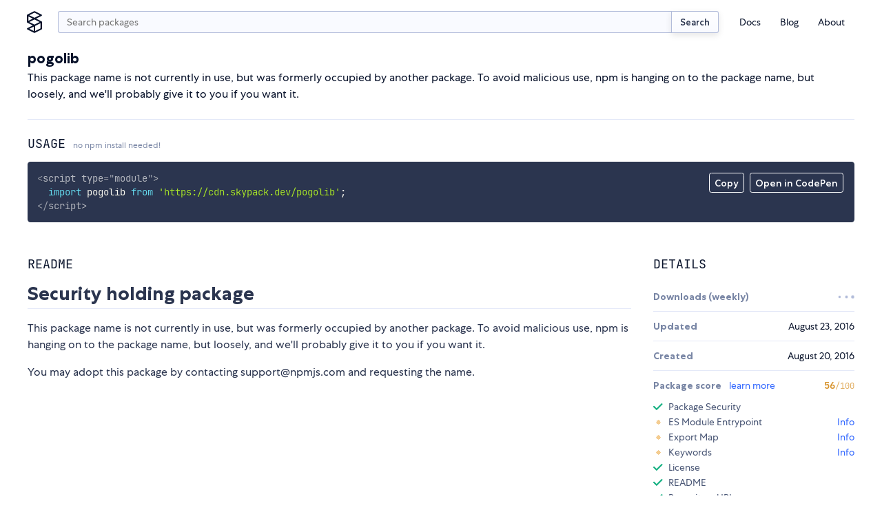

--- FILE ---
content_type: application/javascript; charset=utf-8
request_url: https://www.skypack.dev/_dist_/tags/Nav/_Form.svelte.css.proxy.js
body_size: 174
content:
if(typeof document!="undefined"){const t=".sky-input.svelte-2cur2f{display:flex;flex:1}.search.svelte-2cur2f{height:2rem;min-width:0px;padding-right:0.75rem;padding-left:0.75rem;margin-top:0;-webkit-appearance:none;border-right:none;border-top-right-radius:0;border-bottom-right-radius:0}.sky-btn.svelte-2cur2f{padding:0.5em 1em;color:var(--c-gray-d3);font-size:13px;border-left:none;border-top-left-radius:0;border-bottom-left-radius:0}",e=document.createElement("style"),r=document.createTextNode(t);e.type="text/css",e.appendChild(r),document.head.appendChild(e)}
